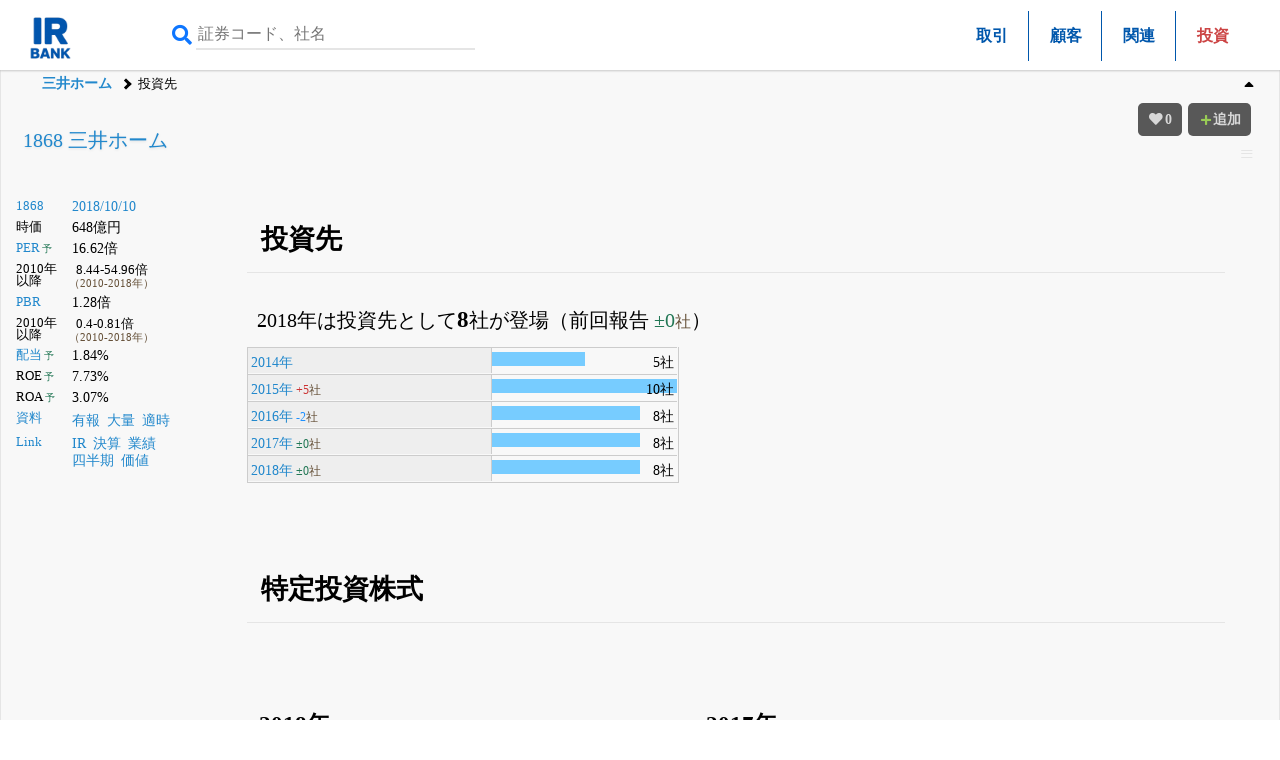

--- FILE ---
content_type: text/html; charset=UTF-8
request_url: https://irbank.net/E00235/inv
body_size: 7476
content:
<!DOCTYPE html><html lang="ja"><head><meta charset="utf-8"><meta name="viewport" content="width=device-width,initial-scale=1"><link rel="apple-touch-icon" sizes="180x180" href="https://f.irbank.net/logo/apple-touch-icon.png"><link rel="icon" type="image/x-icon" sizes="32x32" href="https://f.irbank.net/logo/favicon_32.ico"><link rel="icon" type="image/x-icon" sizes="16x16" href="https://f.irbank.net/logo/favicon_16.ico"><link rel="manifest" href="/manifest.json"><link rel="mask-icon" href="https://f.irbank.net/logo/safari-pinned-tab.svg" color="#104ff0"><meta name="msapplication-TileColor" content="#2d89ef"><meta name="theme-color" content="#ffffff">
<!-- Google Tag Manager -->
<script>(function(w,d,s,l,i){w[l]=w[l]||[];w[l].push({'gtm.start':
new Date().getTime(),event:'gtm.js'});var f=d.getElementsByTagName(s)[0],
j=d.createElement(s),dl=l!='dataLayer'?'&l='+l:'';j.async=true;j.src=
'https://www.googletagmanager.com/gtm.js?id='+i+dl;f.parentNode.insertBefore(j,f);
})(window,document,'script','dataLayer','GTM-N2QCTWRH');</script>
<!-- End Google Tag Manager -->
<script async src="https://pagead2.googlesyndication.com/pagead/js/adsbygoogle.js?client=ca-pub-9584121858380621" crossorigin="anonymous"></script>
<meta property="og:title" content="1868 三井ホーム | 投資先">
<meta property="og:url" content="https://irbank.net/E00235/inv">
<meta property="og:site_name" content="IRBANK">
<meta property="og:locale" content="ja_JP">
<meta property="og:image" content="https://f.irbank.net/logo/irbank_ogp.png">
<meta name="twitter:card" content="summary_large_image">
<meta name="twitter:title" content="1868 三井ホーム | 投資先">
<meta name="twitter:url" content="https://irbank.net/E00235/inv">
<meta name="twitter:site" content="@irbank">
<meta name="twitter:creator" content="@irbank">
<link href="https://f.irbank.net/css/ib.min.v4.12.css" rel="stylesheet"><title>1868 三井ホーム | 投資先</title></head><body>
<!-- Google Tag Manager (noscript) -->
<noscript><iframe src="https://www.googletagmanager.com/ns.html?id=GTM-N2QCTWRH"
height="0" width="0" style="display:none;visibility:hidden"></iframe></noscript>
<!-- End Google Tag Manager (noscript) -->
<header><div class="ch"><div id="cd-logo"><a title="IRBANK - 企業分析・銘柄発掘" href="/"><img src="https://f.irbank.net/logo/irbank.png" width="48" height="48" alt="IRBANK"></a></div><form method="GET" action="/search"><input type="text" value="" name="query" placeholder="証券コード、社名" required><button type="submit"><i class="fas fa-search"></i></button></form><nav class="cmn"><ul><li><a title="1868 三井ホーム｜取引（主な資産及び負債の内訳）" href="client">取引</a></li><li><a title="1868 三井ホーム｜主要な顧客" href="customers">顧客</a></li><li><a title="1868 三井ホーム｜親会社・連結子会社等" href="ac">関連</a></li><li><span class="focus">投資</span></li></ul></div><nav class="nv"><ol><li><a title="1868 三井ホーム" href="/E00235">三井ホーム</a></li><li>投資先</li></ol></nav></header><div id="fxbtn"><div class="menu"><ul><li><a title="Top" href="#c_Top">#Top</a></li><li><a title="特定投資株式" href="#c_Crossholding">#特定投資株式</a></li><li><a title="保有株式" href="#c_Investment">#保有株式</a></li></ul></div></div><div id="container"><main><div id="chb"><h1><a title="1868 三井ホーム" href="/E00235">1868 三井ホーム</a></h1><dl class="ndl"><dt><a title="株式情報" href="/1868">1868</a></dt><dd><a title="株価チャート" href="/1868/chart">2018/10/10</a></dd><dt>時価</dt><dd>648億円</dd><dt><a title="PERチャート" href="/1868/per">PER</a><span class="co_gr weaken">&thinsp;予</span></dt><dd>16.62倍</dd><dt class="weaken">2010年以降</dt><dd class="indent2">8.44-54.96倍<br><span class="co_sm">（2010-2018年）</span></dd><dt><a title="PBRチャート" href="/1868/pbr">PBR</a></dt><dd>1.28倍</dd><dt class="weaken">2010年以降</dt><dd class="indent2">0.4-0.81倍<br><span class="co_sm">（2010-2018年）</span></dd><dt><a title="配当金の推移" href="/E00235/dividend">配当</a><span class="co_gr weaken">&thinsp;予</span></dt><dd>1.84%</dd><dt>ROE<span class="co_gr weaken">&thinsp;予</span></dt><dd>7.73%</dd><dt>ROA<span class="co_gr weaken">&thinsp;予</span></dt><dd>3.07%</dd><dt><a title="決算資料一覧（有報・適時開示）" href="/E00235/reports">資料</a></dt><dd><ul class="nsq"><li><a title="有価証券報告書" href="/E00235/edinet">有報</a></li><li><a title="大量保有（5%ルール）" href="/E00235/share">大量</a></li><li><a title="適時開示（TDNET）" href="/E00235/tdnet">適時</a></li></ul></dd><dt><a title="リンク一覧" href="/E00235/link">Link</a></dt><dd><ul class="nsq"><li><a title="IR情報" href="/1868/ir">IR</a></li><li><a title="決算まとめ" href="/E00235/results">決算</a></li><li><a title="会社業績" href="/E00235/pl">業績</a></li><li><a title="四半期進捗" href="/E00235/quarter">四半期</a></li><li><a title="価値算定" href="/E00235/value">価値</a></li></ul></dd></dl><div></div></div><div class="csb cc1"><div class="chb-m"><div class="ccc"><section><h1 id="c_Top">投資先</h1><p class="pad">2018年は投資先として<strong>8</strong>社が登場（前回報告<span class="co_gr"> ±0</span><span class="co_sm">社</span>）</p><div id="g_1" class="mgr inline"><dl class="gdl"><dt><a title="1868 三井ホーム | 投資先 - 2014年" href="inv?y=2014">2014年</a></dt><dd><span class="ratio" style="width: 50%;"></span><span class="text">5社</span></dd><dt><a title="1868 三井ホーム | 投資先 - 2015年" href="inv?y=2015">2015年</a><span class="co_red"> +5</span><span class="co_sm">社</span></dt><dd><span class="ratio" style="width: 100%;"></span><span class="text">10社</span></dd><dt><a title="1868 三井ホーム | 投資先 - 2016年" href="inv?y=2016">2016年</a><span class="co_br"> -2</span><span class="co_sm">社</span></dt><dd><span class="ratio" style="width: 80%;"></span><span class="text">8社</span></dd><dt><a title="1868 三井ホーム | 投資先 - 2017年" href="inv?y=2017">2017年</a><span class="co_gr"> ±0</span><span class="co_sm">社</span></dt><dd><span class="ratio" style="width: 80%;"></span><span class="text">8社</span></dd><dt><a title="1868 三井ホーム | 投資先 - 2018年" href="inv?y=2018">2018年</a><span class="co_gr"> ±0</span><span class="co_sm">社</span></dt><dd><span class="ratio" style="width: 80%;"></span><span class="text">8社</span></dd></dl></div></section><section><h1 id="c_Crossholding">特定投資株式</h1><div class="inline mgr"><h2>2018年</h2><dl class="gdl"><dt><a title="1868 三井ホーム | 投資先 - 株式会社オリエンタルランド" href="/E00235/inv?m=%E6%A0%AA%E5%BC%8F%E4%BC%9A%E7%A4%BE%E3%82%AA%E3%83%AA%E3%82%A8%E3%83%B3%E3%82%BF%E3%83%AB%E3%83%A9%E3%83%B3%E3%83%89">オリエンタルランド</a><br><span class="co_sm">3月31日</span></dt><dd><span class="exp" style="width:100%;"></span><span class="text">5億9800万円<br><span class="co_sm">57,200株</span></span></dd><dt><a title="1868 三井ホーム | 投資先 - ERIホールディングス株式会社" href="/E00235/inv?m=ERI%E3%83%9B%E3%83%BC%E3%83%AB%E3%83%87%E3%82%A3%E3%83%B3%E3%82%B0%E3%82%B9%E6%A0%AA%E5%BC%8F%E4%BC%9A%E7%A4%BE">ERI HD</a><br><span class="co_sm">3月31日</span></dt><dd><span class="exp" style="width:56.69%;"></span><span class="text">3億3900万円<br><span class="co_sm">35万株</span></span></dd><dt><a title="1868 三井ホーム | 投資先 - 第一生命ホールディングス株式会社" href="/E00235/inv?m=%E7%AC%AC%E4%B8%80%E7%94%9F%E5%91%BD%E3%83%9B%E3%83%BC%E3%83%AB%E3%83%87%E3%82%A3%E3%83%B3%E3%82%B0%E3%82%B9%E6%A0%AA%E5%BC%8F%E4%BC%9A%E7%A4%BE">第一生命 HD</a><br><span class="co_sm">3月31日</span></dt><dd><span class="exp" style="width:0.84%;"></span><span class="text">500万円<br><span class="co_sm">2,700株</span></span></dd><dt><a title="1868 三井ホーム | 投資先 - 株式会社三井住友フィナンシャルグループ" href="/E00235/inv?m=%E6%A0%AA%E5%BC%8F%E4%BC%9A%E7%A4%BE%E4%B8%89%E4%BA%95%E4%BD%8F%E5%8F%8B%E3%83%95%E3%82%A3%E3%83%8A%E3%83%B3%E3%82%B7%E3%83%A3%E3%83%AB%E3%82%B0%E3%83%AB%E3%83%BC%E3%83%97">三井住友 FG</a><br><span class="co_sm">3月31日</span></dt><dd><span class="exp" style="width:0.33%;"></span><span class="text">200万円<br><span class="co_sm">600株</span></span></dd><dt><a title="1868 三井ホーム | 投資先 - 三井住友トラスト・ホールディングス株式会社" href="/E00235/inv?m=%E4%B8%89%E4%BA%95%E4%BD%8F%E5%8F%8B%E3%83%88%E3%83%A9%E3%82%B9%E3%83%88%E3%83%BB%E3%83%9B%E3%83%BC%E3%83%AB%E3%83%87%E3%82%A3%E3%83%B3%E3%82%B0%E3%82%B9%E6%A0%AA%E5%BC%8F%E4%BC%9A%E7%A4%BE">三井住友トラストHD</a><br><span class="co_sm">3月31日</span></dt><dd><span class="exp" style="width:0.17%;"></span><span class="text">100万円<br><span class="co_sm">300株</span></span></dd></dl></div><div class="inline mgr"><h2>2017年</h2><dl class="gdl"><dt><a title="1868 三井ホーム | 投資先 - 株式会社オリエンタルランド" href="/E00235/inv?m=%E6%A0%AA%E5%BC%8F%E4%BC%9A%E7%A4%BE%E3%82%AA%E3%83%AA%E3%82%A8%E3%83%B3%E3%82%BF%E3%83%AB%E3%83%A9%E3%83%B3%E3%83%89">オリエンタルランド</a><br><span class="co_sm">3月31日</span></dt><dd><span class="exp" style="width:61.04%;"></span><span class="text">3億6500万円<br><span class="co_sm">57,200株</span></span></dd><dt><a title="1868 三井ホーム | 投資先 - ERIホールディングス株式会社" href="/E00235/inv?m=ERI%E3%83%9B%E3%83%BC%E3%83%AB%E3%83%87%E3%82%A3%E3%83%B3%E3%82%B0%E3%82%B9%E6%A0%AA%E5%BC%8F%E4%BC%9A%E7%A4%BE">ERI HD</a><br><span class="co_sm">3月31日</span></dt><dd><span class="exp" style="width:49.33%;"></span><span class="text">2億9500万円<br><span class="co_sm">35万株</span></span></dd><dt><a title="1868 三井ホーム | 投資先 - 第一生命ホールディングス株式会社" href="/E00235/inv?m=%E7%AC%AC%E4%B8%80%E7%94%9F%E5%91%BD%E3%83%9B%E3%83%BC%E3%83%AB%E3%83%87%E3%82%A3%E3%83%B3%E3%82%B0%E3%82%B9%E6%A0%AA%E5%BC%8F%E4%BC%9A%E7%A4%BE">第一生命 HD</a><br><span class="co_sm">3月31日</span></dt><dd><span class="exp" style="width:0.84%;"></span><span class="text">500万円<br><span class="co_sm">2,700株</span></span></dd><dt><a title="1868 三井ホーム | 投資先 - 株式会社三井住友フィナンシャルグループ" href="/E00235/inv?m=%E6%A0%AA%E5%BC%8F%E4%BC%9A%E7%A4%BE%E4%B8%89%E4%BA%95%E4%BD%8F%E5%8F%8B%E3%83%95%E3%82%A3%E3%83%8A%E3%83%B3%E3%82%B7%E3%83%A3%E3%83%AB%E3%82%B0%E3%83%AB%E3%83%BC%E3%83%97">三井住友 FG</a><br><span class="co_sm">3月31日</span></dt><dd><span class="exp" style="width:0.33%;"></span><span class="text">200万円<br><span class="co_sm">600株</span></span></dd><dt><a title="1868 三井ホーム | 投資先 - 三井住友トラスト・ホールディングス株式会社" href="/E00235/inv?m=%E4%B8%89%E4%BA%95%E4%BD%8F%E5%8F%8B%E3%83%88%E3%83%A9%E3%82%B9%E3%83%88%E3%83%BB%E3%83%9B%E3%83%BC%E3%83%AB%E3%83%87%E3%82%A3%E3%83%B3%E3%82%B0%E3%82%B9%E6%A0%AA%E5%BC%8F%E4%BC%9A%E7%A4%BE">三井住友トラストHD</a><br><span class="co_sm">3月31日</span></dt><dd><span class="exp" style="width:0.17%;"></span><span class="text">100万円<br><span class="co_sm">300株</span></span></dd></dl></div><div class="inline mgr"><h2>2016年</h2><dl class="gdl"><dt><a title="1868 三井ホーム | 投資先 - 株式会社オリエンタルランド" href="/E00235/inv?m=%E6%A0%AA%E5%BC%8F%E4%BC%9A%E7%A4%BE%E3%82%AA%E3%83%AA%E3%82%A8%E3%83%B3%E3%82%BF%E3%83%AB%E3%83%A9%E3%83%B3%E3%83%89">オリエンタルランド</a><br><span class="co_sm">3月31日</span></dt><dd><span class="exp" style="width:76.42%;"></span><span class="text">4億5700万円<br><span class="co_sm">57,200株</span></span></dd><dt><a title="1868 三井ホーム | 投資先 - ERIホールディングス株式会社" href="/E00235/inv?m=ERI%E3%83%9B%E3%83%BC%E3%83%AB%E3%83%87%E3%82%A3%E3%83%B3%E3%82%B0%E3%82%B9%E6%A0%AA%E5%BC%8F%E4%BC%9A%E7%A4%BE">ERI HD</a><br><span class="co_sm">3月31日</span></dt><dd><span class="exp" style="width:47.99%;"></span><span class="text">2億8700万円<br><span class="co_sm">35万株</span></span></dd><dt><a title="1868 三井ホーム | 投資先 - 第一生命保険株式会社" href="/E00235/inv?m=%E7%AC%AC%E4%B8%80%E7%94%9F%E5%91%BD%E4%BF%9D%E9%99%BA%E6%A0%AA%E5%BC%8F%E4%BC%9A%E7%A4%BE">第一生命保険</a><br><span class="co_sm">3月31日</span></dt><dd><span class="exp" style="width:0.5%;"></span><span class="text">300万円<br><span class="co_sm">2,700株</span></span></dd><dt><a title="1868 三井ホーム | 投資先 - 株式会社三井住友フィナンシャルグループ" href="/E00235/inv?m=%E6%A0%AA%E5%BC%8F%E4%BC%9A%E7%A4%BE%E4%B8%89%E4%BA%95%E4%BD%8F%E5%8F%8B%E3%83%95%E3%82%A3%E3%83%8A%E3%83%B3%E3%82%B7%E3%83%A3%E3%83%AB%E3%82%B0%E3%83%AB%E3%83%BC%E3%83%97">三井住友 FG</a><br><span class="co_sm">3月31日</span></dt><dd><span class="exp" style="width:0.33%;"></span><span class="text">200万円<br><span class="co_sm">600株</span></span></dd><dt><a title="1868 三井ホーム | 投資先 - 三井住友トラスト・ホールディングス株式会社" href="/E00235/inv?m=%E4%B8%89%E4%BA%95%E4%BD%8F%E5%8F%8B%E3%83%88%E3%83%A9%E3%82%B9%E3%83%88%E3%83%BB%E3%83%9B%E3%83%BC%E3%83%AB%E3%83%87%E3%82%A3%E3%83%B3%E3%82%B0%E3%82%B9%E6%A0%AA%E5%BC%8F%E4%BC%9A%E7%A4%BE">三井住友トラストHD</a><br><span class="co_sm">3月31日</span></dt><dd><span class="exp" style="width:0.17%;"></span><span class="text">100万円<br><span class="co_sm">3,000株</span></span></dd></dl></div><div class="inline mgr"><h2>2015年</h2><dl class="gdl"><dt><a title="1868 三井ホーム | 投資先 - 株式会社オリエンタルランド" href="/E00235/inv?m=%E6%A0%AA%E5%BC%8F%E4%BC%9A%E7%A4%BE%E3%82%AA%E3%83%AA%E3%82%A8%E3%83%B3%E3%82%BF%E3%83%AB%E3%83%A9%E3%83%B3%E3%83%89">オリエンタルランド</a><br><span class="co_sm">3月31日</span></dt><dd><span class="exp" style="width:86.29%;"></span><span class="text">5億1600万円<br><span class="co_sm">14,300株</span></span></dd><dt><a title="1868 三井ホーム | 投資先 - ERIホールディングス株式会社" href="/E00235/inv?m=ERI%E3%83%9B%E3%83%BC%E3%83%AB%E3%83%87%E3%82%A3%E3%83%B3%E3%82%B0%E3%82%B9%E6%A0%AA%E5%BC%8F%E4%BC%9A%E7%A4%BE">ERI HD</a><br><span class="co_sm">3月31日</span></dt><dd><span class="exp" style="width:58.36%;"></span><span class="text">3億4900万円<br><span class="co_sm">35万株</span></span></dd><dt><a title="1868 三井ホーム | 投資先 - 第一生命保険株式会社" href="/E00235/inv?m=%E7%AC%AC%E4%B8%80%E7%94%9F%E5%91%BD%E4%BF%9D%E9%99%BA%E6%A0%AA%E5%BC%8F%E4%BC%9A%E7%A4%BE">第一生命保険</a><br><span class="co_sm">3月31日</span></dt><dd><span class="exp" style="width:0.67%;"></span><span class="text">400万円<br><span class="co_sm">2,700株</span></span></dd><dt><a title="1868 三井ホーム | 投資先 - 株式会社三井住友フィナンシャルグループ" href="/E00235/inv?m=%E6%A0%AA%E5%BC%8F%E4%BC%9A%E7%A4%BE%E4%B8%89%E4%BA%95%E4%BD%8F%E5%8F%8B%E3%83%95%E3%82%A3%E3%83%8A%E3%83%B3%E3%82%B7%E3%83%A3%E3%83%AB%E3%82%B0%E3%83%AB%E3%83%BC%E3%83%97">三井住友 FG</a><br><span class="co_sm">3月31日</span></dt><dd><span class="exp" style="width:0.33%;"></span><span class="text">200万円<br><span class="co_sm">600株</span></span></dd><dt><a title="1868 三井ホーム | 投資先 - 三井住友トラスト・ホールディングス株式会社" href="/E00235/inv?m=%E4%B8%89%E4%BA%95%E4%BD%8F%E5%8F%8B%E3%83%88%E3%83%A9%E3%82%B9%E3%83%88%E3%83%BB%E3%83%9B%E3%83%BC%E3%83%AB%E3%83%87%E3%82%A3%E3%83%B3%E3%82%B0%E3%82%B9%E6%A0%AA%E5%BC%8F%E4%BC%9A%E7%A4%BE">三井住友トラストHD</a><br><span class="co_sm">3月31日</span></dt><dd><span class="exp" style="width:0.17%;"></span><span class="text">100万円<br><span class="co_sm">3,000株</span></span></dd></dl></div><div class="inline mgr"><h2>2014年</h2><dl class="gdl"><dt><a title="1868 三井ホーム | 投資先 - ERIホールディングス株式会社" href="/E00235/inv?m=ERI%E3%83%9B%E3%83%BC%E3%83%AB%E3%83%87%E3%82%A3%E3%83%B3%E3%82%B0%E3%82%B9%E6%A0%AA%E5%BC%8F%E4%BC%9A%E7%A4%BE">ERI HD</a><br><span class="co_sm">3月31日</span></dt><dd><span class="exp" style="width:66.05%;"></span><span class="text">3億9500万円<br><span class="co_sm">35万株</span></span></dd><dt><a title="1868 三井ホーム | 投資先 - 株式会社オリエンタルランド" href="/E00235/inv?m=%E6%A0%AA%E5%BC%8F%E4%BC%9A%E7%A4%BE%E3%82%AA%E3%83%AA%E3%82%A8%E3%83%B3%E3%82%BF%E3%83%AB%E3%83%A9%E3%83%B3%E3%83%89">オリエンタルランド</a><br><span class="co_sm">3月31日</span></dt><dd><span class="exp" style="width:36.45%;"></span><span class="text">2億1800万円<br><span class="co_sm">14,300株</span></span></dd><dt><a title="1868 三井ホーム | 投資先 - 第一生命保険株式会社" href="/E00235/inv?m=%E7%AC%AC%E4%B8%80%E7%94%9F%E5%91%BD%E4%BF%9D%E9%99%BA%E6%A0%AA%E5%BC%8F%E4%BC%9A%E7%A4%BE">第一生命保険</a><br><span class="co_sm">3月31日</span></dt><dd><span class="exp" style="width:0.5%;"></span><span class="text">300万円<br><span class="co_sm">2,700株</span></span></dd><dt><a title="1868 三井ホーム | 投資先 - 株式会社三井住友フィナンシャルグループ" href="/E00235/inv?m=%E6%A0%AA%E5%BC%8F%E4%BC%9A%E7%A4%BE%E4%B8%89%E4%BA%95%E4%BD%8F%E5%8F%8B%E3%83%95%E3%82%A3%E3%83%8A%E3%83%B3%E3%82%B7%E3%83%A3%E3%83%AB%E3%82%B0%E3%83%AB%E3%83%BC%E3%83%97">三井住友 FG</a><br><span class="co_sm">3月31日</span></dt><dd><span class="exp" style="width:0.33%;"></span><span class="text">200万円<br><span class="co_sm">600株</span></span></dd><dt><a title="1868 三井ホーム | 投資先 - 三井住友トラスト・ホールディングス株式会社" href="/E00235/inv?m=%E4%B8%89%E4%BA%95%E4%BD%8F%E5%8F%8B%E3%83%88%E3%83%A9%E3%82%B9%E3%83%88%E3%83%BB%E3%83%9B%E3%83%BC%E3%83%AB%E3%83%87%E3%82%A3%E3%83%B3%E3%82%B0%E3%82%B9%E6%A0%AA%E5%BC%8F%E4%BC%9A%E7%A4%BE">三井住友トラストHD</a><br><span class="co_sm">3月31日</span></dt><dd><span class="exp" style="width:0.17%;"></span><span class="text">100万円<br><span class="co_sm">3,000株</span></span></dd></dl></div></section><section><h1 id="c_Investment">保有株式</h1><div class="inline mgr"><h2>2018年</h2><dl class="gdl"><dt><a title="1868 三井ホーム | 投資先 - 株式会社オリエンタルランド" href="/E00235/inv?m=%E6%A0%AA%E5%BC%8F%E4%BC%9A%E7%A4%BE%E3%82%AA%E3%83%AA%E3%82%A8%E3%83%B3%E3%82%BF%E3%83%AB%E3%83%A9%E3%83%B3%E3%83%89">オリエンタルランド</a><br><span class="co_sm">3月31日</span></dt><dd><span class="ratio" style="width:100%;"></span><span class="text">5億9800万円<br><span class="co_sm">57,200株</span></span></dd><dt><a title="1868 三井ホーム | 投資先 - ERIホールディングス株式会社" href="/E00235/inv?m=ERI%E3%83%9B%E3%83%BC%E3%83%AB%E3%83%87%E3%82%A3%E3%83%B3%E3%82%B0%E3%82%B9%E6%A0%AA%E5%BC%8F%E4%BC%9A%E7%A4%BE">ERI HD</a><br><span class="co_sm">3月31日</span></dt><dd><span class="ratio" style="width:56.69%;"></span><span class="text">3億3900万円<br><span class="co_sm">35万株</span></span></dd><dt><a title="1868 三井ホーム | 投資先 - 住宅保証機構株式会社" href="/E00235/inv?m=%E4%BD%8F%E5%AE%85%E4%BF%9D%E8%A8%BC%E6%A9%9F%E6%A7%8B%E6%A0%AA%E5%BC%8F%E4%BC%9A%E7%A4%BE">住宅保証機構</a><br><span class="co_sm">3月31日</span></dt><dd><span class="ratio" style="width:5.02%;"></span><span class="text">3000万円<br><span class="co_sm">600株</span></span></dd><dt><a title="1868 三井ホーム | 投資先 - 株式会社赤城商会" href="/E00235/inv?m=%E6%A0%AA%E5%BC%8F%E4%BC%9A%E7%A4%BE%E8%B5%A4%E5%9F%8E%E5%95%86%E4%BC%9A">赤城商会</a><br><span class="co_sm">3月31日</span></dt><dd><span class="ratio" style="width:3.34%;"></span><span class="text">2000万円<br><span class="co_sm">2,000株</span></span></dd><dt><a title="1868 三井ホーム | 投資先 - 株式会社岩手朝日テレビ" href="/E00235/inv?m=%E6%A0%AA%E5%BC%8F%E4%BC%9A%E7%A4%BE%E5%B2%A9%E6%89%8B%E6%9C%9D%E6%97%A5%E3%83%86%E3%83%AC%E3%83%93">岩手朝日テレビ</a><br><span class="co_sm">3月31日</span></dt><dd><span class="ratio" style="width:2.51%;"></span><span class="text">1500万円<br><span class="co_sm">300株</span></span></dd><dt><a title="1868 三井ホーム | 投資先 - 第一生命ホールディングス株式会社" href="/E00235/inv?m=%E7%AC%AC%E4%B8%80%E7%94%9F%E5%91%BD%E3%83%9B%E3%83%BC%E3%83%AB%E3%83%87%E3%82%A3%E3%83%B3%E3%82%B0%E3%82%B9%E6%A0%AA%E5%BC%8F%E4%BC%9A%E7%A4%BE">第一生命 HD</a><br><span class="co_sm">3月31日</span></dt><dd><span class="ratio" style="width:0.84%;"></span><span class="text">500万円<br><span class="co_sm">2,700株</span></span></dd><dt><a title="1868 三井ホーム | 投資先 - 株式会社三井住友フィナンシャルグループ" href="/E00235/inv?m=%E6%A0%AA%E5%BC%8F%E4%BC%9A%E7%A4%BE%E4%B8%89%E4%BA%95%E4%BD%8F%E5%8F%8B%E3%83%95%E3%82%A3%E3%83%8A%E3%83%B3%E3%82%B7%E3%83%A3%E3%83%AB%E3%82%B0%E3%83%AB%E3%83%BC%E3%83%97">三井住友 FG</a><br><span class="co_sm">3月31日</span></dt><dd><span class="ratio" style="width:0.33%;"></span><span class="text">200万円<br><span class="co_sm">600株</span></span></dd><dt><a title="1868 三井ホーム | 投資先 - 三井住友トラスト・ホールディングス株式会社" href="/E00235/inv?m=%E4%B8%89%E4%BA%95%E4%BD%8F%E5%8F%8B%E3%83%88%E3%83%A9%E3%82%B9%E3%83%88%E3%83%BB%E3%83%9B%E3%83%BC%E3%83%AB%E3%83%87%E3%82%A3%E3%83%B3%E3%82%B0%E3%82%B9%E6%A0%AA%E5%BC%8F%E4%BC%9A%E7%A4%BE">三井住友トラストHD</a><br><span class="co_sm">3月31日</span></dt><dd><span class="ratio" style="width:0.17%;"></span><span class="text">100万円<br><span class="co_sm">300株</span></span></dd></dl></div><div class="inline mgr"><h2>2017年</h2><dl class="gdl"><dt><a title="1868 三井ホーム | 投資先 - 株式会社オリエンタルランド" href="/E00235/inv?m=%E6%A0%AA%E5%BC%8F%E4%BC%9A%E7%A4%BE%E3%82%AA%E3%83%AA%E3%82%A8%E3%83%B3%E3%82%BF%E3%83%AB%E3%83%A9%E3%83%B3%E3%83%89">オリエンタルランド</a><br><span class="co_sm">3月31日</span></dt><dd><span class="ratio" style="width:61.04%;"></span><span class="text">3億6500万円<br><span class="co_sm">57,200株</span></span></dd><dt><a title="1868 三井ホーム | 投資先 - ERIホールディングス株式会社" href="/E00235/inv?m=ERI%E3%83%9B%E3%83%BC%E3%83%AB%E3%83%87%E3%82%A3%E3%83%B3%E3%82%B0%E3%82%B9%E6%A0%AA%E5%BC%8F%E4%BC%9A%E7%A4%BE">ERI HD</a><br><span class="co_sm">3月31日</span></dt><dd><span class="ratio" style="width:49.33%;"></span><span class="text">2億9500万円<br><span class="co_sm">35万株</span></span></dd><dt><a title="1868 三井ホーム | 投資先 - 住宅保証機構株式会社" href="/E00235/inv?m=%E4%BD%8F%E5%AE%85%E4%BF%9D%E8%A8%BC%E6%A9%9F%E6%A7%8B%E6%A0%AA%E5%BC%8F%E4%BC%9A%E7%A4%BE">住宅保証機構</a><br><span class="co_sm">3月31日</span></dt><dd><span class="ratio" style="width:5.02%;"></span><span class="text">3000万円<br><span class="co_sm">600株</span></span></dd><dt><a title="1868 三井ホーム | 投資先 - 株式会社赤城商会" href="/E00235/inv?m=%E6%A0%AA%E5%BC%8F%E4%BC%9A%E7%A4%BE%E8%B5%A4%E5%9F%8E%E5%95%86%E4%BC%9A">赤城商会</a><br><span class="co_sm">3月31日</span></dt><dd><span class="ratio" style="width:3.34%;"></span><span class="text">2000万円<br><span class="co_sm">2,000株</span></span></dd><dt><a title="1868 三井ホーム | 投資先 - 株式会社岩手朝日テレビ" href="/E00235/inv?m=%E6%A0%AA%E5%BC%8F%E4%BC%9A%E7%A4%BE%E5%B2%A9%E6%89%8B%E6%9C%9D%E6%97%A5%E3%83%86%E3%83%AC%E3%83%93">岩手朝日テレビ</a><br><span class="co_sm">3月31日</span></dt><dd><span class="ratio" style="width:2.51%;"></span><span class="text">1500万円<br><span class="co_sm">300株</span></span></dd><dt><a title="1868 三井ホーム | 投資先 - 第一生命ホールディングス株式会社" href="/E00235/inv?m=%E7%AC%AC%E4%B8%80%E7%94%9F%E5%91%BD%E3%83%9B%E3%83%BC%E3%83%AB%E3%83%87%E3%82%A3%E3%83%B3%E3%82%B0%E3%82%B9%E6%A0%AA%E5%BC%8F%E4%BC%9A%E7%A4%BE">第一生命 HD</a><br><span class="co_sm">3月31日</span></dt><dd><span class="ratio" style="width:0.84%;"></span><span class="text">500万円<br><span class="co_sm">2,700株</span></span></dd><dt><a title="1868 三井ホーム | 投資先 - 株式会社三井住友フィナンシャルグループ" href="/E00235/inv?m=%E6%A0%AA%E5%BC%8F%E4%BC%9A%E7%A4%BE%E4%B8%89%E4%BA%95%E4%BD%8F%E5%8F%8B%E3%83%95%E3%82%A3%E3%83%8A%E3%83%B3%E3%82%B7%E3%83%A3%E3%83%AB%E3%82%B0%E3%83%AB%E3%83%BC%E3%83%97">三井住友 FG</a><br><span class="co_sm">3月31日</span></dt><dd><span class="ratio" style="width:0.33%;"></span><span class="text">200万円<br><span class="co_sm">600株</span></span></dd><dt><a title="1868 三井ホーム | 投資先 - 三井住友トラスト・ホールディングス株式会社" href="/E00235/inv?m=%E4%B8%89%E4%BA%95%E4%BD%8F%E5%8F%8B%E3%83%88%E3%83%A9%E3%82%B9%E3%83%88%E3%83%BB%E3%83%9B%E3%83%BC%E3%83%AB%E3%83%87%E3%82%A3%E3%83%B3%E3%82%B0%E3%82%B9%E6%A0%AA%E5%BC%8F%E4%BC%9A%E7%A4%BE">三井住友トラストHD</a><br><span class="co_sm">3月31日</span></dt><dd><span class="ratio" style="width:0.17%;"></span><span class="text">100万円<br><span class="co_sm">300株</span></span></dd></dl></div><div class="inline mgr"><h2>2016年</h2><dl class="gdl"><dt><a title="1868 三井ホーム | 投資先 - 株式会社オリエンタルランド" href="/E00235/inv?m=%E6%A0%AA%E5%BC%8F%E4%BC%9A%E7%A4%BE%E3%82%AA%E3%83%AA%E3%82%A8%E3%83%B3%E3%82%BF%E3%83%AB%E3%83%A9%E3%83%B3%E3%83%89">オリエンタルランド</a><br><span class="co_sm">3月31日</span></dt><dd><span class="ratio" style="width:76.42%;"></span><span class="text">4億5700万円<br><span class="co_sm">57,200株</span></span></dd><dt><a title="1868 三井ホーム | 投資先 - ERIホールディングス株式会社" href="/E00235/inv?m=ERI%E3%83%9B%E3%83%BC%E3%83%AB%E3%83%87%E3%82%A3%E3%83%B3%E3%82%B0%E3%82%B9%E6%A0%AA%E5%BC%8F%E4%BC%9A%E7%A4%BE">ERI HD</a><br><span class="co_sm">3月31日</span></dt><dd><span class="ratio" style="width:47.99%;"></span><span class="text">2億8700万円<br><span class="co_sm">35万株</span></span></dd><dt><a title="1868 三井ホーム | 投資先 - 住宅保証機構株式会社" href="/E00235/inv?m=%E4%BD%8F%E5%AE%85%E4%BF%9D%E8%A8%BC%E6%A9%9F%E6%A7%8B%E6%A0%AA%E5%BC%8F%E4%BC%9A%E7%A4%BE">住宅保証機構</a><br><span class="co_sm">3月31日</span></dt><dd><span class="ratio" style="width:5.02%;"></span><span class="text">3000万円<br><span class="co_sm">600株</span></span></dd><dt><a title="1868 三井ホーム | 投資先 - 株式会社赤城商会" href="/E00235/inv?m=%E6%A0%AA%E5%BC%8F%E4%BC%9A%E7%A4%BE%E8%B5%A4%E5%9F%8E%E5%95%86%E4%BC%9A">赤城商会</a><br><span class="co_sm">3月31日</span></dt><dd><span class="ratio" style="width:3.34%;"></span><span class="text">2000万円<br><span class="co_sm">2,000株</span></span></dd><dt><a title="1868 三井ホーム | 投資先 - 株式会社岩手朝日テレビ" href="/E00235/inv?m=%E6%A0%AA%E5%BC%8F%E4%BC%9A%E7%A4%BE%E5%B2%A9%E6%89%8B%E6%9C%9D%E6%97%A5%E3%83%86%E3%83%AC%E3%83%93">岩手朝日テレビ</a><br><span class="co_sm">3月31日</span></dt><dd><span class="ratio" style="width:2.51%;"></span><span class="text">1500万円<br><span class="co_sm">300株</span></span></dd><dt><a title="1868 三井ホーム | 投資先 - 第一生命保険株式会社" href="/E00235/inv?m=%E7%AC%AC%E4%B8%80%E7%94%9F%E5%91%BD%E4%BF%9D%E9%99%BA%E6%A0%AA%E5%BC%8F%E4%BC%9A%E7%A4%BE">第一生命保険</a><br><span class="co_sm">3月31日</span></dt><dd><span class="ratio" style="width:0.5%;"></span><span class="text">300万円<br><span class="co_sm">2,700株</span></span></dd><dt><a title="1868 三井ホーム | 投資先 - 株式会社三井住友フィナンシャルグループ" href="/E00235/inv?m=%E6%A0%AA%E5%BC%8F%E4%BC%9A%E7%A4%BE%E4%B8%89%E4%BA%95%E4%BD%8F%E5%8F%8B%E3%83%95%E3%82%A3%E3%83%8A%E3%83%B3%E3%82%B7%E3%83%A3%E3%83%AB%E3%82%B0%E3%83%AB%E3%83%BC%E3%83%97">三井住友 FG</a><br><span class="co_sm">3月31日</span></dt><dd><span class="ratio" style="width:0.33%;"></span><span class="text">200万円<br><span class="co_sm">600株</span></span></dd><dt><a title="1868 三井ホーム | 投資先 - 三井住友トラスト・ホールディングス株式会社" href="/E00235/inv?m=%E4%B8%89%E4%BA%95%E4%BD%8F%E5%8F%8B%E3%83%88%E3%83%A9%E3%82%B9%E3%83%88%E3%83%BB%E3%83%9B%E3%83%BC%E3%83%AB%E3%83%87%E3%82%A3%E3%83%B3%E3%82%B0%E3%82%B9%E6%A0%AA%E5%BC%8F%E4%BC%9A%E7%A4%BE">三井住友トラストHD</a><br><span class="co_sm">3月31日</span></dt><dd><span class="ratio" style="width:0.17%;"></span><span class="text">100万円<br><span class="co_sm">3,000株</span></span></dd></dl></div><div class="inline mgr"><h2>2015年</h2><dl class="gdl"><dt><a title="1868 三井ホーム | 投資先 - 株式会社オリエンタルランド" href="/E00235/inv?m=%E6%A0%AA%E5%BC%8F%E4%BC%9A%E7%A4%BE%E3%82%AA%E3%83%AA%E3%82%A8%E3%83%B3%E3%82%BF%E3%83%AB%E3%83%A9%E3%83%B3%E3%83%89">オリエンタルランド</a><br><span class="co_sm">3月31日</span></dt><dd><span class="ratio" style="width:86.29%;"></span><span class="text">5億1600万円<br><span class="co_sm">14,300株</span></span></dd><dt><a title="1868 三井ホーム | 投資先 - ERIホールディングス株式会社" href="/E00235/inv?m=ERI%E3%83%9B%E3%83%BC%E3%83%AB%E3%83%87%E3%82%A3%E3%83%B3%E3%82%B0%E3%82%B9%E6%A0%AA%E5%BC%8F%E4%BC%9A%E7%A4%BE">ERI HD</a><br><span class="co_sm">3月31日</span></dt><dd><span class="ratio" style="width:58.36%;"></span><span class="text">3億4900万円<br><span class="co_sm">35万株</span></span></dd><dt><a title="1868 三井ホーム | 投資先 - 住宅保証機構株式会社" href="/E00235/inv?m=%E4%BD%8F%E5%AE%85%E4%BF%9D%E8%A8%BC%E6%A9%9F%E6%A7%8B%E6%A0%AA%E5%BC%8F%E4%BC%9A%E7%A4%BE">住宅保証機構</a><br><span class="co_sm">3月31日</span></dt><dd><span class="ratio" style="width:5.02%;"></span><span class="text">3000万円<br><span class="co_sm">600株</span></span></dd><dt><a title="1868 三井ホーム | 投資先 - 株式会社赤城商会" href="/E00235/inv?m=%E6%A0%AA%E5%BC%8F%E4%BC%9A%E7%A4%BE%E8%B5%A4%E5%9F%8E%E5%95%86%E4%BC%9A">赤城商会</a><br><span class="co_sm">3月31日</span></dt><dd><span class="ratio" style="width:3.34%;"></span><span class="text">2000万円<br><span class="co_sm">2,000株</span></span></dd><dt><a title="1868 三井ホーム | 投資先 - 株式会社岩手朝日テレビ" href="/E00235/inv?m=%E6%A0%AA%E5%BC%8F%E4%BC%9A%E7%A4%BE%E5%B2%A9%E6%89%8B%E6%9C%9D%E6%97%A5%E3%83%86%E3%83%AC%E3%83%93">岩手朝日テレビ</a><br><span class="co_sm">3月31日</span></dt><dd><span class="ratio" style="width:2.51%;"></span><span class="text">1500万円<br><span class="co_sm">300株</span></span></dd><dt><a title="1868 三井ホーム | 投資先 - 第一生命保険株式会社" href="/E00235/inv?m=%E7%AC%AC%E4%B8%80%E7%94%9F%E5%91%BD%E4%BF%9D%E9%99%BA%E6%A0%AA%E5%BC%8F%E4%BC%9A%E7%A4%BE">第一生命保険</a><br><span class="co_sm">3月31日</span></dt><dd><span class="ratio" style="width:0.67%;"></span><span class="text">400万円<br><span class="co_sm">2,700株</span></span></dd><dt><a title="1868 三井ホーム | 投資先 - 株式会社三井住友フィナンシャルグループ" href="/E00235/inv?m=%E6%A0%AA%E5%BC%8F%E4%BC%9A%E7%A4%BE%E4%B8%89%E4%BA%95%E4%BD%8F%E5%8F%8B%E3%83%95%E3%82%A3%E3%83%8A%E3%83%B3%E3%82%B7%E3%83%A3%E3%83%AB%E3%82%B0%E3%83%AB%E3%83%BC%E3%83%97">三井住友 FG</a><br><span class="co_sm">3月31日</span></dt><dd><span class="ratio" style="width:0.33%;"></span><span class="text">200万円<br><span class="co_sm">600株</span></span></dd><dt><a title="1868 三井ホーム | 投資先 - 三井住友トラスト・ホールディングス株式会社" href="/E00235/inv?m=%E4%B8%89%E4%BA%95%E4%BD%8F%E5%8F%8B%E3%83%88%E3%83%A9%E3%82%B9%E3%83%88%E3%83%BB%E3%83%9B%E3%83%BC%E3%83%AB%E3%83%87%E3%82%A3%E3%83%B3%E3%82%B0%E3%82%B9%E6%A0%AA%E5%BC%8F%E4%BC%9A%E7%A4%BE">三井住友トラストHD</a><br><span class="co_sm">3月31日</span></dt><dd><span class="ratio" style="width:0.17%;"></span><span class="text">100万円<br><span class="co_sm">3,000株</span></span></dd><dt><a title="1868 三井ホーム | 投資先 - 三井生命保険株式会社" href="/E00235/inv?m=%E4%B8%89%E4%BA%95%E7%94%9F%E5%91%BD%E4%BF%9D%E9%99%BA%E6%A0%AA%E5%BC%8F%E4%BC%9A%E7%A4%BE">三井生命保険</a><br><span class="co_sm">3月31日</span></dt><dd><span class="ratio" style="width:0%;"></span><span class="text">0円<br><span class="co_sm">800株</span></span></dd><dt><a title="1868 三井ホーム | 投資先 - 不動産信用保証株式会社" href="/E00235/inv?m=%E4%B8%8D%E5%8B%95%E7%94%A3%E4%BF%A1%E7%94%A8%E4%BF%9D%E8%A8%BC%E6%A0%AA%E5%BC%8F%E4%BC%9A%E7%A4%BE">不動産信用保証</a><br><span class="co_sm">3月31日</span></dt><dd><span class="ratio" style="width:0%;"></span><span class="text">0円<br><span class="co_sm">50株</span></span></dd></dl></div></section></div></div></div></main><div class="csb cc1">
        <div class="chb-m">
            <div class="cc">
                <div id="ads" class="cfb cb1">
                    <div class="ads__title">
                        <p>IRBANK <br>公式Ｘアカウント一覧</p>
                    </div>
                    <div class="account-grid">
                        <div class="account-card">
                            <img src="https://f.irbank.net/assets/x_official.png" alt="IRBANK公式"
                                class="account-card__icon">
                            <div class="account-card__name">IRBANK<br>公式</div>
                            <div class="account-card__description">IRBANK全体の公式情報・リリース告知</div>
                            <button class="account-card__button"
                                onclick="window.open('https://x.com/irbank', '_blank')">
                                <span>𝕏</span> フォロー
                            </button>
                        </div>
                        <div class="account-card">
                            <img src="https://f.irbank.net/assets/x_ceo.jpg" alt="指田悠馬CEO" class="account-card__icon">
                            <div class="account-card__name">指田悠馬<br>CEO</div>
                            <div class="account-card__description">ニュースへのコメント、経営方針などを発信します！フォローお願いします！</div>
                            <button class="account-card__button"
                                onclick="window.open('https://x.com/irbankceo', '_blank')">
                                <span>𝕏</span> フォロー
                            </button>
                        </div>
                        <div class="account-card">
                            <img src="https://f.irbank.net/assets/x_tekiji.png" alt="適時開示" class="account-card__icon">
                            <div class="account-card__name">適時開示</div>
                            <div class="account-card__description">適時開示情報</div>
                            <button class="account-card__button"
                                onclick="window.open('https://x.com/irbank_td2', '_blank')">
                                <span>𝕏</span> フォロー
                            </button>
                        </div>
                        <div class="account-card">
                            <img src="https://f.irbank.net/assets/x_tanshin.png" alt="決算短信" class="account-card__icon">
                            <div class="account-card__name">決算短信</div>
                            <div class="account-card__description">決算短信更新速報</div>
                            <button class="account-card__button"
                                onclick="window.open('https://x.com/irbank_td', '_blank')">
                                <span>𝕏</span> フォロー
                            </button>
                        </div>
                        <div class="account-card">
                            <img src="https://f.irbank.net/assets/x_tairyo.png" alt="大量保有報告書"
                                class="account-card__icon">
                            <div class="account-card__name">大量保有<br>報告書</div>
                            <div class="account-card__description">5%ルール等の大量保有報告速報</div>
                            <button class="account-card__button"
                                onclick="window.open('https://x.com/irbank_sh', '_blank')">
                                <span>𝕏</span> フォロー
                            </button>
                        </div>
                        <div class="account-card">
                            <img src="https://f.irbank.net/assets/x_jiko.png" alt="自己株買付情報報告書"
                                class="account-card__icon">
                            <div class="account-card__name">自己株買付情報<br>報告書</div>
                            <div class="account-card__description">自己株買い情報</div>
                            <button class="account-card__button"
                                onclick="window.open('https://x.com/irbank_of', '_blank')">
                                <span>𝕏</span> フォロー
                            </button>
                        </div>
                        <div class="account-card">
                            <img src="https://f.irbank.net/assets/x_rinji.png" alt="臨時報告書" class="account-card__icon">
                            <div class="account-card__name">臨時報告書</div>
                            <div class="account-card__description">臨時報告書更新情報</div>
                            <button class="account-card__button"
                                onclick="window.open('https://x.com/irbank_ex', '_blank')">
                                <span>𝕏</span> フォロー
                            </button>
                        </div>
                        <div class="account-card">
                            <img src="https://f.irbank.net/assets/x_yuka.png" alt="有価証券報告書" class="account-card__icon">
                            <div class="account-card__name">有価証券<br>報告書</div>
                            <div class="account-card__description">上場企業の有報更新情報</div>
                            <button class="account-card__button"
                                onclick="window.open('https://x.com/irbank_ed', '_blank')">
                                <span>𝕏</span> フォロー
                            </button>
                        </div>
                    </div>
                </div>
            </div>
        </div>
    </div><footer id="footer"><div class="footer-main-content"><div class="footer-corp-info"><div class="footer-heading-group"><h3>株式投資の常識を変える。</h3><div class="irbank-icon"><img src="/assets/irbank_white_logo.png" alt="IRBANK" style="width: 280px;"></div><div class="sns-links"><a href="https://www.youtube.com/@IRBANK-YouTube" target="_blank" rel="noopener noreferrer" class="youtube-link"><img src="/assets/youtube_icon.svg" alt="Youtube"></a><a href="https://x.com/irbank" target="_blank" rel="noopener noreferrer" class="x-link"><img src="/assets/x_icon.svg" alt="X"></a></div><details class="about-accordion about-accordion--pc"><summary>当サイトについて</summary><div class="about-body"><p>本ウェブサイト「IRBANK」は、株式会社IRBANKが作成・運営しています。当社は、本サイトに掲載されている情報に基づいて発生したいかなる損害についても、一切の責任を負いかねます。本サイトの利用にあたっては、すべて利用者ご自身の判断と責任において行ってください。
IRBANKに掲載されている情報は、上場企業等の開示資料や公的データを元に作成されていますが、投資判断を促すものではなく、また金融商品取引の勧誘を目的としたものでもありません。情報の正確性・完全性には十分配慮しておりますが、内容に誤りがある可能性や、最新情報が反映されていない場合があります。当社はその内容の正確性・完全性を保証するものではありません。</p></div></details></div></div><div class="list"><details><summary>マーケット<a class="nxq" title="マーケット情報" href="/market"><img src="/assets/external-link-icon-header.svg" alt="外部リンク" width="20" height="20"></a></summary><ul><li><a title="株価値上がり率" href="/market/rise">値上がり率</a></li><li><a title="株価値下がり率" href="/market/fall">値下がり率</a></li><li><a title="信用取引情報" href="/market/margin">信用取引</a></li><li><a title="裁定残高" href="/market/arbitrage">裁定残高</a></li><li><a title="投資部門別動向（海外投資家等）" href="/market/investor">投資部門</a></li><li><a title="逆日歩（品貸料）" href="/market/diem">逆日歩</a></li></ul></details><details><summary>空売り残<a class="nxq" title="空売り残高情報" href="/short"><img src="/assets/external-link-icon-header.svg" alt="外部リンク" width="20" height="20"></a></summary><ul><li><a title="空売り残高情報 - 売増" href="/short/up">売増</a></li><li><a title="空売り残高情報 - 返済" href="/short/down">返済</a></li><li><a title="空売り残高情報 - 新規" href="/short/new">新規</a></li><li><a title="空売り残高情報 - 解消" href="/short/disappear">解消</a></li></ul></details><details><summary>届出・調達<a class="nxq" title="政府への届出、調達情報" href="/hojin"><img src="/assets/external-link-icon-header.svg" alt="外部リンク" width="20" height="20"></a></summary><ul><li><a title="統一資格情報" href="/hojin/sikaku">統一資格</a></li><li><a title="行政処分情報" href="/hojin/syobun">行政処分</a></li><li><a title="届出認定情報" href="/hojin/nintei">届出認定</a></li><li><a title="政府表彰情報" href="/hojin/hyosho">政府表彰</a></li><li><a title="政府調達情報" href="/hojin/chotatu">調達情報</a></li><li><a title="補助金交付案件" href="/hojin/hojokin">補助金交付</a></li></ul></details><details><summary>法人情報<a class="nxq" title="法人番号情報" href="/mynumber"><img src="/assets/external-link-icon-header.svg" alt="外部リンク" width="20" height="20"></a></summary><ul><li><a title="商号又は名称を変更した企業" href="/mynumber/process/11">商号変更</a></li><li><a title="住所を変更した企業" href="/mynumber/process/12">住所変更</a></li><li><a title="登記記録が閉鎖された企業" href="/mynumber/process/21">登記閉鎖</a></li><li><a title="登記記録が復活した企業" href="/mynumber/process/22">登記復活</a></li><li><a title="吸収合併を実施した企業" href="/mynumber/process/71">吸収合併</a></li></ul></details><details><summary>企業統計<a class="nxq" title="日本企業統計" href="/stat"><img src="/assets/external-link-icon-header.svg" alt="外部リンク" width="20" height="20"></a></summary><ul><li><a title="売上高の統計情報" href="/stat/ns">売上統計</a></li><li><a title="利益の統計情報（営業・経常・純利益）" href="/stat/pf">利益統計</a></li><li><a title="株主資本の統計情報" href="/stat/se">株主資本</a></li><li><a title="キャッシュ・フローの統計情報" href="/stat/cf">CF統計</a></li><li><a title="時価総額の統計情報" href="/stat/cap">時価総額</a></li><li><a title="従業員・臨時雇用人員の統計情報" href="/stat/ep">従業員</a></li></ul></details><details><summary>報告書</summary><ul><li><a title="適時開示情報" href="/td">適時開示</a></li><li><a title="有価証券報告書" href="/edi">有価証券</a></li><li><a title="大量保有（5%ルール）" href="/share">5%ルール</a></li></ul></details><details><summary>検索</summary><ul><li><a title="カテゴリ" href="/category">カテゴリ</a></li><li><a title="銘柄一覧" href="/code">銘柄一覧</a></li></ul></details><details><summary>ランキング</summary><ul><li><a title="企業ランキング" href="/ranking">企業ランキング</a></li><li><a title="監査法人ランキング" href="/auditors">監査法人ランキング</a></li><li><a title="株価値上がり率ランキング（年間）" href="/market/yoy">株価値上がり率ランキング</a></li><li><a title="信用取引情報 - 買い長・売り長ランキング" href="/margin">買い長・売り長ランキング</a></li><li><a title="逆日歩ランキング" href="/diem">逆日歩ランキング</a></li></ul></details><details><summary>スケジュール</summary><ul><li><a title="上場企業決算" href="/kessan">決算月（上場企業）</a></li><li><a title="株主総会スケジュール" href="/sokai">株主総会（予定）</a></li><li><a title="決算発表スケジュール" href="/market/kessan">決算発表（予定）</a></li><li><a title="IPOスケジュール" href="/ipo">新規上場（IPO）</a></li></ul></details><details><summary>その他</summary><ul><li><a title="米国債金利" href="/usa">米国債金利</a></li><li><a title="新型コロナ人出推移比較チャート" href="/corona">新型コロナ人出推移</a></li><li><a title="CSV,JSONダウンロード" href="/download">ダウンロード（CSV,JSON）</a></li></ul></details></div></div><details class="about-accordion about-accordion--sp"><summary>当サイトについて</summary><div class="about-body"><p>本ウェブサイト「IRBANK」は、株式会社IRBANKが作成・運営しています。当社は、本サイトに掲載されている情報に基づいて発生したいかなる損害についても、一切の責任を負いかねます。本サイトの利用にあたっては、すべて利用者ご自身の判断と責任において行ってください。
IRBANKに掲載されている情報は、上場企業等の開示資料や公的データを元に作成されていますが、投資判断を促すものではなく、また金融商品取引の勧誘を目的としたものでもありません。情報の正確性・完全性には十分配慮しておりますが、内容に誤りがある可能性や、最新情報が反映されていない場合があります。当社はその内容の正確性・完全性を保証するものではありません。</p></div></details><div class="corp-links"><a href="https://corp.irbank.net/service-contact/">お問い合わせ</a><a href="https://corp.irbank.net/about/">運営会社について</a><a href="https://corp.irbank.net/recruit/">採用について</a><a href="https://corp.irbank.net/privacypolicy/">プライバシーポリシー</a></div><p>Copyright © IRBANK Inc. All Rights Reserved.</p></footer></div><script src="https://ajax.googleapis.com/ajax/libs/jquery/2.1.4/jquery.min.js"></script><script src="https://f.irbank.net/js/modernizr.js"></script><script src="https://f.irbank.net/js/ib.min.v2.6.js"></script><link href="https://use.fontawesome.com/releases/v5.8.1/css/all.css" rel="stylesheet"></body></html>

--- FILE ---
content_type: text/html; charset=utf-8
request_url: https://www.google.com/recaptcha/api2/aframe
body_size: 266
content:
<!DOCTYPE HTML><html><head><meta http-equiv="content-type" content="text/html; charset=UTF-8"></head><body><script nonce="a_Yl3Cgd1qK173cZDbVgIQ">/** Anti-fraud and anti-abuse applications only. See google.com/recaptcha */ try{var clients={'sodar':'https://pagead2.googlesyndication.com/pagead/sodar?'};window.addEventListener("message",function(a){try{if(a.source===window.parent){var b=JSON.parse(a.data);var c=clients[b['id']];if(c){var d=document.createElement('img');d.src=c+b['params']+'&rc='+(localStorage.getItem("rc::a")?sessionStorage.getItem("rc::b"):"");window.document.body.appendChild(d);sessionStorage.setItem("rc::e",parseInt(sessionStorage.getItem("rc::e")||0)+1);localStorage.setItem("rc::h",'1768712870371');}}}catch(b){}});window.parent.postMessage("_grecaptcha_ready", "*");}catch(b){}</script></body></html>

--- FILE ---
content_type: image/svg+xml
request_url: https://irbank.net/assets/x_icon.svg
body_size: 97049
content:
<svg width="30" height="31" viewBox="0 0 30 31" fill="none" xmlns="http://www.w3.org/2000/svg" xmlns:xlink="http://www.w3.org/1999/xlink">
<rect width="30" height="31" fill="url(#pattern0_1721_702)"/>
<defs>
<pattern id="pattern0_1721_702" patternContentUnits="objectBoundingBox" width="1" height="1">
<use xlink:href="#image0_1721_702" transform="matrix(0.000421253 0 0 0.000407664 -0.00550347 0)"/>
</pattern>
<image id="image0_1721_702" width="2400" height="2453" preserveAspectRatio="none" xlink:href="[data-uri]"/>
</defs>
</svg>
